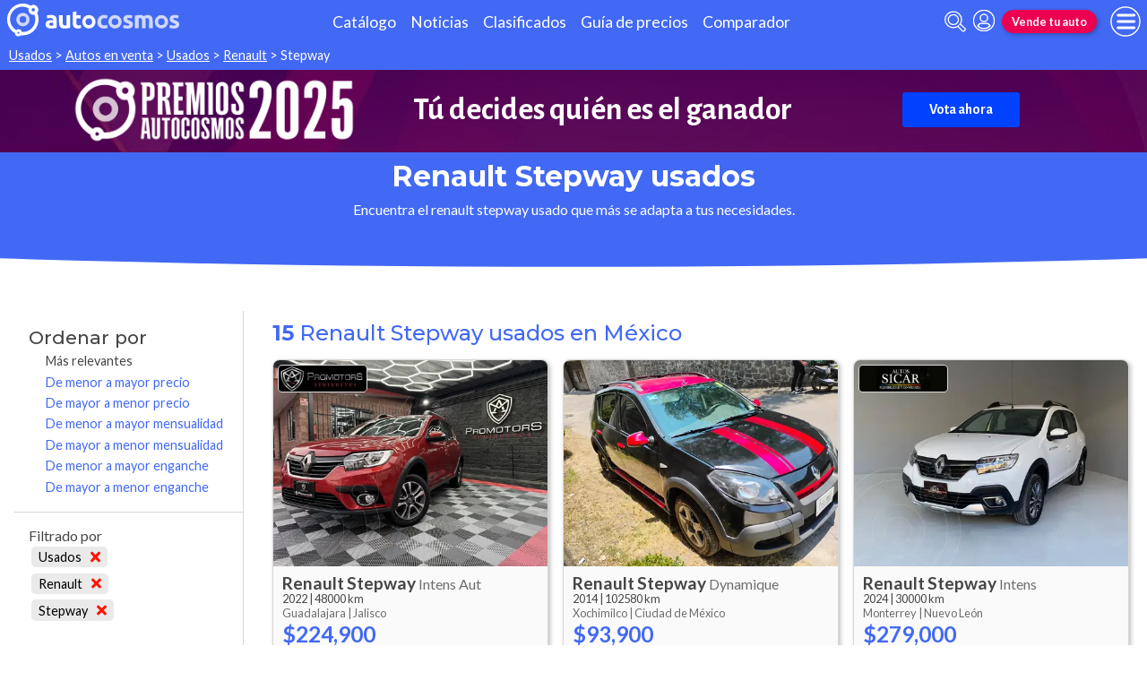

--- FILE ---
content_type: text/html; charset=utf-8
request_url: https://www.autocosmos.com.mx/auto/usado/renault/stepway
body_size: 98942
content:
<!DOCTYPE html>
<html lang="es-MX">
<head>
	<meta name="viewport" content="width=device-width" />
	<title>Renault Stepway usados en M&#xE9;xico</title>
	<link rel="canonical" href="https://www.autocosmos.com.mx/auto/usado/renault/stepway" />
	<link rel="shortcut icon" type="image/png" href="/favicon.png">
	<link rel="icon" href="/favicon.ico" type="image/x-icon">
	<meta charset="UTF-8" />
	<meta name="author" content="Autocosmos" />
	<meta name="copyright" content="Autocosmos.com" />
	<meta name="viewport" content="width=device-width, initial-scale=1" />
	<meta name="mobile-web-app-capable" content="yes">
	<meta name="apple-mobile-web-app-status-bar-style" content="black-translucent" />
	<meta http-equiv="X-UA-Compatible" content="IE=Edge">
	<meta name="theme-color" content="#4269f4" />
		<meta property="fb:app_id" content="156262451095435" />
		<meta name="msvalidate.01" content="F6C4600B88E512FF418EB10D07D101F7" />
	
  <meta name="description" content="Venta Renault Stepway usados, en M&#xE9;xico" />
  	<meta name="dfp_nuevousado" content="usados" />
	<meta name="dfp_nuevousadoNick" content="usados" />
	<meta name="dfp_marca" content="renault" />
	<meta name="dfp_marcaNick" content="renault" />
	<meta name="dfp_modelo" content="stepway" />
	<meta name="dfp_modeloNick" content="stepway" />
	<meta name="dfp_action" content="listado" />
	<meta name="dfp_controller" content="auto" />
	<meta name="dfp_partner" content="default" />
<meta name="dfp_url" content="https://www.autocosmos.com.mx/auto/usado/renault/stepway" />
<meta name="dfp_urlencoded" content="https%3A%2F%2Fwww.autocosmos.com.mx%2Fauto%2Fusado%2Frenault%2Fstepway" />

		
		
			<link href="/css/style.min.css?v=wruj7xvVl48tJkXqqm1fHHROnw0p-fi_17Z1qxZ86yw" rel="stylesheet" />
		
	
  
  
    <link href="/css/pages/auto/listado.min.css?v=qQSeqDzOvGvQ9FdNK72eHBQsFsNiTzGdLcfiH370Hv8" rel="stylesheet" />
  

	
			<script>
				window.dataLayer = window.dataLayer || [];
				window.dataLayer.push({ 'gtm.start': new Date().getTime(), event: 'gtm.js' });
			</script>
			<script async src="https://www.googletagmanager.com/gtm.js?id=GTM-TV9Z354"></script>
	
	
  <script async src="https://securepubads.g.doubleclick.net/tag/js/gpt.js"></script> 
<script>
window.googletag = window.googletag || {};
googletag.cmd = googletag.cmd || [];
googletag.cmd.push(function(){
		const ac_advs = [{"id":"O_P_01","adUnit":"/69528700/mx/mx_especiales_galeria_(o_p_01)","sizes":[[1,1]]},{"id":"C_P_02","adUnit":"/69528700/mx/mx_nuevos_catalogo_home_(c_p_02)","sizes":[[300,50],[300,75],[300,100],[300,125],[320,50],[320,100],[728,90],[925,90],[950,90],[970,90],[970,250],[1280,330]]},{"id":"C_P_01","adUnit":"/69528700/mx/mx_nuevos_catalogo_home_(c_p_01)","sizes":[[300,50],[300,75],[300,100],[300,125],[320,50],[320,100],[728,90],[925,90],[950,90],[970,90],[970,250],[1280,330]]},{"id":"R_P_02","adUnit":"/69528700/mx/mx_clasificados_busqueda_(r_p_large_02)","sizes":["fluid",[120,600],[160,600],[250,250],[300,50],[300,75],[300,100],[300,125],[300,250],[300,500],[300,600]]},{"id":"R_P_01","adUnit":"/69528700/mx/mx_clasificados_busqueda_(r_p_large_01)","sizes":["fluid",[120,600],[160,600],[250,250],[300,50],[300,75],[300,100],[300,125],[300,250],[300,500],[300,600]]}];
		ac_advs.forEach(function(s){
				if (s.sizes && s.sizes.length > 0) {googletag.defineSlot(s.adUnit, s.sizes, s.id).addService(googletag.pubads())}
				else {googletag.defineOutOfPageSlot(s.adUnit, s.id).addService(googletag.pubads())}
    });
});
googletag.cmd.push(function(){
var mvs = document.querySelectorAll('meta[name^=dfp_]');
mvs && mvs.forEach(function(mv){var vn = mv.getAttribute('name').replace('dfp_', ''); googletag.pubads().setTargeting(vn, mv.getAttribute('content'));});
});
googletag.cmd.push(function () { googletag.pubads().enableSingleRequest(); googletag.pubads().collapseEmptyDivs(); googletag.pubads().disableInitialLoad(); googletag.enableServices(); });
</script>
	<script src="https://stpd.cloud/assets/libraries/inview.min.js"></script>
	<script>
			window.inView && window.inView.offset(-200);
	</script>


	<!-- SetupAd -->
<script>
+function () {
	const script = document.createElement('script');
	script.src = window.innerWidth < 1000 ? 'https://stpd.cloud/saas/7854' : 'https://stpd.cloud/saas/7811';
	document.head.appendChild(script);
	}();
</script>
	<!-- Facebook Pixel Code -->
<script>
  !function(f,b,e,v,n,t,s)
  {if(f.fbq)return;n=f.fbq=function(){n.callMethod?
  n.callMethod.apply(n,arguments):n.queue.push(arguments)};
  if(!f._fbq)f._fbq=n;n.push=n;n.loaded=!0;n.version='2.0';
  n.queue=[];t=b.createElement(e);t.async=!0;
  t.src=v;s=b.getElementsByTagName(e)[0];
  s.parentNode.insertBefore(t,s)}(window, document,'script',
  'https://connect.facebook.net/en_US/fbevents.js');
  fbq('init', '1636535059969539');
  fbq('track', 'PageView');
</script>
<noscript><img height="1" width="1" style="display:none"
  src="https://www.facebook.com/tr?id=1636535059969539&ev=PageView&noscript=1"
/></noscript>
<!-- End Facebook Pixel Code -->
	
</head>
<body>
	
	
	<div class="m-hidden m-overlay" data-toggle="overlay"></div>
	
	<header class="header" role="banner">
		<div class="header__container">
    <a class="header__logo" title="Autocosmos, encontrá el auto de tus sueños" href="/">
        <img src="/img/logo/logo-white.svg" alt="logo autocosmos">
    </a>
    <ul class="header__nav">
            <li><a href="https://www.autocosmos.com.mx/catalogo" class="subNav__item" title="Cat&#xE1;logo">Cat&#xE1;logo</a></li>
            <li><a href="https://noticias.autocosmos.com.mx/" class="subNav__item" title="Noticias">Noticias</a></li>
            <li><a href="https://www.autocosmos.com.mx/auto" class="subNav__item" title="Clasificados">Clasificados</a></li>
            <li><a href="https://www.autocosmos.com.mx/guiadeprecios" class="subNav__item" title="Gu&#xED;a de precios">Gu&#xED;a de precios</a></li>
            <li><a href="https://www.autocosmos.com.mx/catalogo/comparar" class="subNav__item" title="Comparador">Comparador</a></li>
    </ul>
    <button class="header__search-button" data-role="mobile-search-button" tabindex="0" aria-label="abrir barra de busqueda" aria-pressed="false" id="search">
        <svg xmlns="http://www.w3.org/2000/svg" class="search-icon" viewBox="0 0 512 512" aria-hidden="true"><path fill="currentColor" d="M505 442.7L405.3 343c-4.5-4.5-10.6-7-17-7H372c27.6-35.3 44-79.7 44-128C416 93.1 322.9 0 208 0S0 93.1 0 208s93.1 208 208 208c48.3 0 92.7-16.4 128-44v16.3c0 6.4 2.5 12.5 7 17l99.7 99.7c9.4 9.4 24.6 9.4 33.9 0l28.3-28.3c9.4-9.4 9.4-24.6.1-34zM208 336c-70.7 0-128-57.2-128-128 0-70.7 57.2-128 128-128 70.7 0 128 57.2 128 128 0 70.7-57.2 128-128 128z" /></svg>
    </button>
    <form class="header__search" action="/auto/usado/renault/stepway?sort=0" method="get" data-role="mobile-search-input" aria-label="Buscar" role="search" aria-expanded="false" aria-labelledby="search">
        <input name="q" type="text" class="header__search-input" autocomplete="off" placeholder="Buscar autos, noticias, servicios...">
        <button type="submit" aria-label="buscar" class="header__search-submit" tabindex="0">
            <svg xmlns="http://www.w3.org/2000/svg" class="search-icon" viewBox="0 0 512 512" aria-hidden="true" style="width: 1.4rem;"><path fill="currentColor" d="M505 442.7L405.3 343c-4.5-4.5-10.6-7-17-7H372c27.6-35.3 44-79.7 44-128C416 93.1 322.9 0 208 0S0 93.1 0 208s93.1 208 208 208c48.3 0 92.7-16.4 128-44v16.3c0 6.4 2.5 12.5 7 17l99.7 99.7c9.4 9.4 24.6 9.4 33.9 0l28.3-28.3c9.4-9.4 9.4-24.6.1-34zM208 336c-70.7 0-128-57.2-128-128 0-70.7 57.2-128 128-128 70.7 0 128 57.2 128 128 0 70.7-57.2 128-128 128z" /></svg>
        </button>
    </form>
            <a class="header__login" href="/cuentas/login?returnUrl=https%3A%2F%2Fwww.autocosmos.com.mx%2Fauto%2Fusado%2Frenault%2Fstepway" title="Iniciar sesión"><svg xmlns="http://www.w3.org/2000/svg" viewBox="0 0 496 512" class="user-icon"><path fill="currentColor" d="M248 8C111 8 0 119 0 256s111 248 248 248 248-111 248-248S385 8 248 8zm0 96c48.6 0 88 39.4 88 88s-39.4 88-88 88-88-39.4-88-88 39.4-88 88-88zm0 344c-58.7 0-111.3-26.6-146.5-68.2 18.8-35.4 55.6-59.8 98.5-59.8 2.4 0 4.8.4 7.1 1.1 13 4.2 26.6 6.9 40.9 6.9 14.3 0 28-2.7 40.9-6.9 2.3-.7 4.7-1.1 7.1-1.1 42.9 0 79.7 24.4 98.5 59.8C359.3 421.4 306.7 448 248 448z" /></svg></a>

        <a href="https://www.autocosmos.com.mx/clasificados" class="btn m-accent m-small header__action" title="Vende tu auto">Vende tu auto</a>
    <button class="hamburger" data-role="menu-burger" aria-label="menu" aria-pressed="false" id="hamburger" tabindex="0">
        <div class="hamburger-icon" aria-hidden="true">
            <div class="hamburger-container">
                <span class="hamburger-bun-top"></span>
                <span class="hamburger-filling"></span>
                <span class="hamburger-bun-bot"></span>
            </div>
        </div>
    </button>
    <nav class="header__burger-nav" data-role="menu-burger-container" role="navigation" aria-expanded="false" aria-labelledby="hamburger">
        <a href="/clasificados" class="btn m-accent m-small" title="Vende tu auto" style="max-width: 7rem;order: 1;">Vende tu auto</a>
    </nav>
</div>
	</header>
	<div class="breadcrumbs-wrapper">
		
  <nav class='breadcrumbs' aria-label="breadcrumb">
            <a href="/usados" title="Autos usados">Usados</a>
            &gt;
            <a href="/auto/usado/renault/stepway" title="Autos en venta">Autos en venta</a>
            &gt;
            <a href="/auto/usado" title="Autos usados de todas las marcas en M&#xE9;xico">Usados</a>
            &gt;
            <a href="/auto/usado/renault" title="Renault usados en M&#xE9;xico">Renault</a>
            &gt;
            <span>Stepway</span>
</nav>


	</div>
	<main role="main">
		<div class="extcmpng__container">
        <style scoped="">
            @import url('https://fonts.googleapis.com/css2?family=Alegreya+Sans:ital,wght@0,100;0,300;0,400;0,500;0,700;0,800;0,900;1,100;1,300;1,400;1,500;1,700;1,800;1,900&display=swap');
            .extcmpng__container * {
                margin: 0;
                padding: 0;
                box-sizing: border-box;
                font-family: "Alegreya Sans", sans-serif;
                color: white;
                text-decoration: none;
            }
            
            .extcmpng__container {
                background-image: url(https://acadv.blob.core.windows.net/roadtrip/ar/2025/ih-acs/fondo-premios.png);
                background-size: cover;
                background-position: center center;
                display: grid;
                grid-gap: .5rem 1rem;
                justify-content: center;
                align-items: center;
                padding: .5rem;
                grid-template-columns: 1fr;
                grid-template-rows: repeat(3, auto);
            }
            
            .extcmpng__logo {
                margin: auto;
                grid-row: 1/1;
                grid-column: 1/-1;
                justify-self: center;
                width: 30rem;
                max-width: 30%;
                height: auto;
                grid-row: 2 / 2;
                grid-row: 1 / 1;
                grid-column: 1 / -1;
            }
            
            .extcmpng__button {
                grid-column: 1/2;
                justify-self: center;
                padding: 10px 30px;
                background-color: #0042FF;
                border-radius: 3px;
                text-align: center;
                transition: all ease .3s;
                grid-row: 3/4;
                font-family: "Alegreya Sans", sans-serif;
                font-weight: 700;
            }
            
            .extcmpng__button:hover {
                transform: scale(1.1)
            }
            
            .extcmpng__countdown {
                display: flex;
                font-size: .8rem;
                font-weight: 700;
                justify-content: center;
                align-items: center;
                grid-column: 1/2;
                grid-row: 2/3;
            }
            
            .extcmpng__countdown p {
                font-weight: 400;
                text-align: center;
                line-height: 1.2em;
                color: white;
                font-family: "Alegreya Sans", sans-serif;
            }
            
            <!-- .extcmpng__countdown p+p {
                margin-left: 1rem;
            }
            
            -->.extcmpng__countdown strong {
                font-weight: 700;
                font-family: "Alegreya Sans", sans-serif;
                font-size: 2rem;
                text-align: center;
            }
            
            @media(min-width:600px) {
                .extcmpng__container {
                    grid-template-columns: 12rem 17rem;
                    grid-template-rows: repeat(2, 3rem);
                    grid-gap: 0 2rem;
                }
                .extcmpng__logo {
                    grid-row: 1/3;
                    grid-column: 1/2;
                    width: unset;
                    max-width: 100%;
                }
                .extcmpng__button {
                    grid-column: 3/3;
                    grid-row: 1/3;
                }
                .extcmpng__countdown {
                    grid-column: 2/3;
                    grid-row: 1/3;
                }
            }
            
            @media(min-width:1120px) {
                .extcmpng__container {
                    grid-template-columns: 20rem 30rem 16rem;
                    grid-template-rows: unset;
                }
                .extcmpng__logo {
                    grid-row: 1/3;
                    grid-column: 1/2;
                }
                .extcmpng__button {
                    grid-row: 1/2;
                    grid-column: 3/4;
                }
                .extcmpng__countdown {
                    grid-column: 2/3;
                }
                .extcmpng__logo,
                .extcmpng__button,
                .extcmpng__countdown {
                    grid-row: unset;
                }
                .extcmpng__countdown {
                    font-size: 1.5rem;
                }
                .extcmpng__countdown strong {
                    font-size: 2.2rem;
                }
            }
        </style>
        <img class="extcmpng__logo" src="https://acadv.blob.core.windows.net/roadtrip/ar/2025/ih-acs/logo-premiosar.png" alt="Imagen logo Premios Autocosmos" title="logo Premios Autocosmos">

        <p class="extcmpng__countdown"><strong> Tú decides quién es el ganador</strong> </p>
        <a class="extcmpng__button" href="https://es.surveymonkey.com/r/MxAutocsomos2025" title="Premios Autocosmos" onclick="ga('send',{hitType: 'event', eventCategory: 'extcmpng', eventAction: 'goToExternal', eventLabel: 'PremiosAcs2026', nonInteraction: true});"
            target="_blank">Vota ahora</a>

    </div>
		<div class="teaser">
  <h1 class="teaser__title">Renault Stepway usados</h1>
  <p class="teaser__description">Encuentra el renault stepway usado que m&#xE1;s se adapta a tus necesidades.</p>
</div>

  <aside class="advBox m-row"><div id='C_P_01'><script>googletag.cmd.push(function(){googletag.display('C_P_01')})</script></div></aside>

  <div class="filtros-section-container">
    <div class="filtros-container">
      <div class="filtros-orden">
    <button class="filtros-orden__button" data-filters-role="order-trigger">
        <span>
            <svg role="img" xmlns="http://www.w3.org/2000/svg" viewBox="0 0 320 512"><path fill="currentColor" d="M288 288H32c-28.4 0-42.8 34.5-22.6 54.6l128 128c12.5 12.5 32.8 12.5 45.3 0l128-128c20-20.1 5.7-54.6-22.7-54.6zM160 448L32 320h256L160 448zM32 224h256c28.4 0 42.8-34.5 22.6-54.6l-128-128c-12.5-12.5-32.8-12.5-45.3 0l-128 128C-10.7 189.5 3.6 224 32 224zM160 64l128 128H32L160 64z"></path></svg>
        </span>
        Ordenar
    </button>
    <div class="filtros-orden__container" data-filters-role="order-target">
        <h2>
            Ordenar por <button class="filtros-orden__close" data-filters-role="order-trigger">×</button>
        </h2>
        <ul class="filtros-orden__lista">
                <li class="m-applied">
                    <a href="/auto/usado/renault/stepway?sort=0" title="Renault Stepway usados en M&#xE9;xico">M&#xE1;s relevantes</a>
                </li>
                <li class="">
                    <a href="/auto/usado/renault/stepway?sort=8" title="Renault Stepway usados en M&#xE9;xico">De menor a mayor precio</a>
                </li>
                <li class="">
                    <a href="/auto/usado/renault/stepway?sort=4" title="Renault Stepway usados en M&#xE9;xico">De mayor a menor precio</a>
                </li>
                <li class="">
                    <a href="/auto/usado/renault/stepway?sort=32" title="Renault Stepway usados en M&#xE9;xico">De menor a mayor mensualidad</a>
                </li>
                <li class="">
                    <a href="/auto/usado/renault/stepway?sort=16" title="Renault Stepway usados en M&#xE9;xico">De mayor a menor mensualidad</a>
                </li>
                <li class="">
                    <a href="/auto/usado/renault/stepway?sort=128" title="Renault Stepway usados en M&#xE9;xico">De menor a mayor enganche</a>
                </li>
                <li class="">
                    <a href="/auto/usado/renault/stepway?sort=64" title="Renault Stepway usados en M&#xE9;xico">De mayor a menor enganche</a>
                </li>
        </ul>
    </div>
</div>
<div class="filtros">
    <button class="filtros__button" data-filters-role="trigger">
        <span class="filtros-abrir__icon">
            <svg role="img" xmlns="http://www.w3.org/2000/svg" viewBox="0 0 512 512"><path fill="currentColor" d="M463.952 0H48.057C5.419 0-16.094 51.731 14.116 81.941L176 243.882V416c0 15.108 7.113 29.335 19.2 40l64 47.066c31.273 21.855 76.8 1.538 76.8-38.4V243.882L497.893 81.941C528.042 51.792 506.675 0 463.952 0zM288 224v240l-64-48V224L48 48h416L288 224z"></path></svg>
        </span>
        Filtrar
    </button>
    <div class="filtros__container" data-filters-role="target">
        <div class="filtros__container-content">
            <h2>
                Filtrar por <button class="filtros__close" data-filters-role="trigger">×</button>
            </h2>
                <div class="filtros-aplicados" data-role="filters">
                    <h4 class="filtros__title">Filtrado por</h4>
                    <ul>
                            <li>
                                <a href="/auto/listado/renault/stepway" title="Renault Stepway usados y nuevos en M&#xE9;xico" class="filtros-aplicados__item">
                                    Usados <svg xmlns="http://www.w3.org/2000/svg" viewBox="0 0 352 512" class="filtros-aplicados__item-icon"><path fill="currentColor" d="M242.72 256l100.07-100.07c12.28-12.28 12.28-32.19 0-44.48l-22.24-22.24c-12.28-12.28-32.19-12.28-44.48 0L176 189.28 75.93 89.21c-12.28-12.28-32.19-12.28-44.48 0L9.21 111.45c-12.28 12.28-12.28 32.19 0 44.48L109.28 256 9.21 356.07c-12.28 12.28-12.28 32.19 0 44.48l22.24 22.24c12.28 12.28 32.2 12.28 44.48 0L176 322.72l100.07 100.07c12.28 12.28 32.2 12.28 44.48 0l22.24-22.24c12.28-12.28 12.28-32.19 0-44.48L242.72 256z" /></svg>
                                </a>
                            </li>
                            <li>
                                <a href="/auto/usado" title="Autos usados de todas las marcas en M&#xE9;xico" class="filtros-aplicados__item">
                                    Renault <svg xmlns="http://www.w3.org/2000/svg" viewBox="0 0 352 512" class="filtros-aplicados__item-icon"><path fill="currentColor" d="M242.72 256l100.07-100.07c12.28-12.28 12.28-32.19 0-44.48l-22.24-22.24c-12.28-12.28-32.19-12.28-44.48 0L176 189.28 75.93 89.21c-12.28-12.28-32.19-12.28-44.48 0L9.21 111.45c-12.28 12.28-12.28 32.19 0 44.48L109.28 256 9.21 356.07c-12.28 12.28-12.28 32.19 0 44.48l22.24 22.24c12.28 12.28 32.2 12.28 44.48 0L176 322.72l100.07 100.07c12.28 12.28 32.2 12.28 44.48 0l22.24-22.24c12.28-12.28 12.28-32.19 0-44.48L242.72 256z" /></svg>
                                </a>
                            </li>
                            <li>
                                <a href="/auto/usado/renault" title="Renault usados en M&#xE9;xico" class="filtros-aplicados__item">
                                    Stepway <svg xmlns="http://www.w3.org/2000/svg" viewBox="0 0 352 512" class="filtros-aplicados__item-icon"><path fill="currentColor" d="M242.72 256l100.07-100.07c12.28-12.28 12.28-32.19 0-44.48l-22.24-22.24c-12.28-12.28-32.19-12.28-44.48 0L176 189.28 75.93 89.21c-12.28-12.28-32.19-12.28-44.48 0L9.21 111.45c-12.28 12.28-12.28 32.19 0 44.48L109.28 256 9.21 356.07c-12.28 12.28-12.28 32.19 0 44.48l22.24 22.24c12.28 12.28 32.2 12.28 44.48 0L176 322.72l100.07 100.07c12.28 12.28 32.2 12.28 44.48 0l22.24-22.24c12.28-12.28 12.28-32.19 0-44.48L242.72 256z" /></svg>
                                </a>
                            </li>
                    </ul>
                </div>
                <div class="filtros__item">
                    <h3 class="filtros__title">Secci&#xF3;n</h3>
                    <ul class="filtros__lista" data-filter-links="closed">
                            <li aria-hidden="false" data-filter-link-hidden="false">
                                    <a href="/auto/usado/renault/stepway?seccion=financiados" title="Financiamiento Renault Stepway usados en mensualidades en M&#xE9;xico">
                                        en Mensualidades
                                            <span>(3)</span>
                                    </a>
                            </li>
                            <li aria-hidden="false" data-filter-link-hidden="false">
                                    <a href="/auto/usado/renault/stepway?seccion=precio-final" title="Renault Stepway usados en M&#xE9;xico">
                                        Precio final
                                            <span>(12)</span>
                                    </a>
                            </li>
                    </ul>
                </div>
                <div class="filtros__item">
                    <h3 class="filtros__title">Estados</h3>
                    <ul class="filtros__lista" data-filter-links="closed">
                            <li aria-hidden="false" data-filter-link-hidden="false">
                                    <a href="/auto/usado/renault/stepway?pr=253" title="Renault Stepway usados en Ciudad de M&#xE9;xico">
                                        Ciudad de M&#xE9;xico
                                            <span>(2)</span>
                                    </a>
                            </li>
                            <li aria-hidden="true" data-filter-link-hidden="true">
                                    <a href="/auto/usado/renault/stepway?pr=236" title="Renault Stepway usados en Coahuila de Zaragoza">
                                        Coahuila de Zaragoza
                                            <span>(1)</span>
                                    </a>
                            </li>
                            <li aria-hidden="false" data-filter-link-hidden="false">
                                    <a href="/auto/usado/renault/stepway?pr=250" title="Renault Stepway usados en Estado de M&#xE9;xico">
                                        Estado de M&#xE9;xico
                                            <span>(3)</span>
                                    </a>
                            </li>
                            <li aria-hidden="false" data-filter-link-hidden="false">
                                    <a href="/auto/usado/renault/stepway?pr=373" title="Renault Stepway usados en Jalisco">
                                        Jalisco
                                            <span>(3)</span>
                                    </a>
                            </li>
                            <li aria-hidden="true" data-filter-link-hidden="true">
                                    <a href="/auto/usado/renault/stepway?pr=238" title="Renault Stepway usados en Nuevo Le&#xF3;n">
                                        Nuevo Le&#xF3;n
                                            <span>(2)</span>
                                    </a>
                            </li>
                            <li aria-hidden="false" data-filter-link-hidden="false">
                                    <a href="/auto/usado/renault/stepway?pr=247" title="Renault Stepway usados en Quer&#xE9;taro">
                                        Quer&#xE9;taro
                                            <span>(3)</span>
                                    </a>
                            </li>
                            <li aria-hidden="true" data-filter-link-hidden="true">
                                    <a href="/auto/usado/renault/stepway?pr=261" title="Renault Stepway usados en Quintana Roo">
                                        Quintana Roo
                                            <span>(1)</span>
                                    </a>
                            </li>
                    </ul>
                        <button class="btn" data-filters-role="filter-show-more">Ver&nbsp;<span>todos</span></button>
                </div>
                <div class="filtros__item">
                    <h3 class="filtros__title">A&#xF1;os</h3>
                        <div class="filtros__year-range">
                            <div class="form-item">
                                <label for="year_from" class="form-item__label">Desde</label>
                                <select id="year_from" name="year_from">
                                        <option value="2014" selected>2014</option>
                                        <option value="2017" >2017</option>
                                        <option value="2018" >2018</option>
                                        <option value="2022" >2022</option>
                                        <option value="2023" >2023</option>
                                        <option value="2024" >2024</option>
                                </select>
                            </div>
                            <div class="form-item">
                                <label for="year_to" class="form-item__label">Hasta</label>
                                <select id="year_to" name="year_to">
                                        <option value="2014" >2014</option>
                                        <option value="2017" >2017</option>
                                        <option value="2018" >2018</option>
                                        <option value="2022" >2022</option>
                                        <option value="2023" >2023</option>
                                        <option value="2024" selected>2024</option>
                                </select>
                            </div>
                            <form action="/auto/usado/renault/stepway" method="get">
                                <button type="submit" class="filter-btn" name="aa" value="">Aplicar</button>
                            </form>
                        </div>
                    <ul class="filtros__lista" data-filter-links="closed">
                            <li aria-hidden="false" data-filter-link-hidden="false">
                                    <a href="/auto/usado/renault/stepway?a=2014" title="Renault Stepway usados en M&#xE9;xico">
                                        2014
                                            <span>(2)</span>
                                    </a>
                            </li>
                            <li aria-hidden="false" data-filter-link-hidden="false">
                                    <a href="/auto/usado/renault/stepway?a=2017" title="Renault Stepway usados en M&#xE9;xico">
                                        2017
                                            <span>(1)</span>
                                    </a>
                            </li>
                            <li aria-hidden="false" data-filter-link-hidden="false">
                                    <a href="/auto/usado/renault/stepway?a=2018" title="Renault Stepway usados en M&#xE9;xico">
                                        2018
                                            <span>(2)</span>
                                    </a>
                            </li>
                            <li aria-hidden="false" data-filter-link-hidden="false">
                                    <a href="/auto/usado/renault/stepway?a=2022" title="Renault Stepway usados en M&#xE9;xico">
                                        2022
                                            <span>(2)</span>
                                    </a>
                            </li>
                            <li aria-hidden="false" data-filter-link-hidden="false">
                                    <a href="/auto/usado/renault/stepway?a=2023" title="Renault Stepway usados en M&#xE9;xico">
                                        2023
                                            <span>(5)</span>
                                    </a>
                            </li>
                            <li aria-hidden="false" data-filter-link-hidden="false">
                                    <a href="/auto/usado/renault/stepway?a=2024" title="Renault Stepway usados en M&#xE9;xico">
                                        2024
                                            <span>(3)</span>
                                    </a>
                            </li>
                    </ul>
                </div>
                <div class="filtros__item">
                    <h3 class="filtros__title">Precios</h3>
                    <ul class="filtros__lista" data-filter-links="closed">
                            <li aria-hidden="false" data-filter-link-hidden="false">
                                    <a href="/auto/usado/renault/stepway?p=3" title="Renault Stepway usados en M&#xE9;xico, precio desde $80,001 hasta $120,000">
                                        $80,001 hasta $120,000
                                            <span>(2)</span>
                                    </a>
                            </li>
                            <li aria-hidden="false" data-filter-link-hidden="false">
                                    <a href="/auto/usado/renault/stepway?p=4" title="Renault Stepway usados en M&#xE9;xico, precio desde $120,001 hasta $160,000">
                                        $120,001 hasta $160,000
                                            <span>(3)</span>
                                    </a>
                            </li>
                            <li aria-hidden="false" data-filter-link-hidden="false">
                                    <a href="/auto/usado/renault/stepway?p=6" title="Renault Stepway usados en M&#xE9;xico, precio desde $200,001 hasta $280,000">
                                        $200,001 hasta $280,000
                                            <span>(7)</span>
                                    </a>
                            </li>
                    </ul>
                </div>
                <div class="filtros__item">
                    <h3 class="filtros__title">Tipo de Vendedores</h3>
                    <ul class="filtros__lista" data-filter-links="closed">
                            <li aria-hidden="false" data-filter-link-hidden="false">
                                    <a href="/auto/usado/renault/stepway?pvem=1" title="Renault Stepway usados en M&#xE9;xico">
                                        Empresa
                                            <span>(9)</span>
                                    </a>
                            </li>
                            <li aria-hidden="false" data-filter-link-hidden="false">
                                    <a href="/auto/usado/renault/stepway?pvem=0" title="Renault Stepway usados en M&#xE9;xico">
                                        Particular
                                            <span>(6)</span>
                                    </a>
                            </li>
                    </ul>
                </div>
                <div class="filtros__item">
                    <h3 class="filtros__title">Kilometraje</h3>
                    <ul class="filtros__lista" data-filter-links="closed">
                            <li aria-hidden="false" data-filter-link-hidden="false">
                                    <a href="/auto/usado/renault/stepway?km=3" title="Renault Stepway usados en M&#xE9;xico">
                                        10,001 a 30,000 km
                                            <span>(6)</span>
                                    </a>
                            </li>
                            <li aria-hidden="false" data-filter-link-hidden="false">
                                    <a href="/auto/usado/renault/stepway?km=4" title="Renault Stepway usados en M&#xE9;xico">
                                        30,001 a 50,000 km
                                            <span>(2)</span>
                                    </a>
                            </li>
                            <li aria-hidden="false" data-filter-link-hidden="false">
                                    <a href="/auto/usado/renault/stepway?km=5" title="Renault Stepway usados en M&#xE9;xico">
                                        50,001 a 100,000 km
                                            <span>(5)</span>
                                    </a>
                            </li>
                            <li aria-hidden="false" data-filter-link-hidden="false">
                                    <a href="/auto/usado/renault/stepway?km=6" title="Renault Stepway usados en M&#xE9;xico">
                                        100,001 a 200,000 km
                                            <span>(2)</span>
                                    </a>
                            </li>
                    </ul>
                </div>
                <div class="filtros__item">
                    <h3 class="filtros__title">Carrocer&#xED;as</h3>
                    <ul class="filtros__lista" data-filter-links="closed">
                            <li aria-hidden="false" data-filter-link-hidden="false">
                                    <span>
                                        Hatchback
                                            <span>(15)</span>
                                    </span>
                            </li>
                    </ul>
                </div>
                <div class="filtros__item">
                    <h3 class="filtros__title">Motorizaci&#xF3;n</h3>
                    <ul class="filtros__lista" data-filter-links="closed">
                            <li aria-hidden="false" data-filter-link-hidden="false">
                                    <span>
                                        Gasolina
                                            <span>(15)</span>
                                    </span>
                            </li>
                    </ul>
                </div>
                <div class="filtros__item">
                    <h3 class="filtros__title">Transmisi&#xF3;n</h3>
                    <ul class="filtros__lista" data-filter-links="closed">
                            <li aria-hidden="false" data-filter-link-hidden="false">
                                    <a href="/auto/usado/renault/stepway?tr=1" title="Renault Stepway usados en M&#xE9;xico">
                                        Autom&#xE1;tica
                                            <span>(6)</span>
                                    </a>
                            </li>
                            <li aria-hidden="false" data-filter-link-hidden="false">
                                    <a href="/auto/usado/renault/stepway?tr=2" title="Renault Stepway usados en M&#xE9;xico">
                                        Manual
                                            <span>(9)</span>
                                    </a>
                            </li>
                    </ul>
                </div>
        </div>
    </div>
</div>
    </div>
    <section class="section m-with-filters">
      <header>
        <h2 class="section__subtitle"><strong>15</strong> Renault Stepway usados en M&#xE9;xico</h2>
      </header>
      
        <div class="listing-container">
            <article class="card listing-card " itemscope itemtype="http://schema.org/Car">
    <meta itemprop="itemCondition" content="http://schema.org/UsedCondition" />
    <meta itemprop="name" content="Renault Stepway" />
    <meta itemprop="description" content="Renault Stepway Intens Aut usado (2022) color Rojo Fuego precio $224,900" />
    <a itemprop="url" href="/auto/usado/renault/stepway/intens-aut/bcc0a458d9fa40f1876d145ad67a4562" title="Renault Stepway Intens Aut usado (2022) color Rojo Fuego precio $224,900">
        <figure class="listing-card__image">
            <img itemprop="image" content="https://acroadtrip.blob.core.windows.net/publicaciones-imagenes/Large/renault/stepway/mx/RT_PU_5551c09fb6ec42219c879a01dc3372e9.webp" src="https://acroadtrip.blob.core.windows.net/publicaciones-imagenes/Small/renault/stepway/mx/RT_PU_5551c09fb6ec42219c879a01dc3372e9.webp" alt="Renault Stepway Intens Aut usado (2022) color Rojo Fuego precio $224,900" onerror="replacePublicacionNoPhoto(this)" />
        </figure>
        <div class="listing-card__content">
            <div class="listing-card__car">
                <span class="listing-card__brand" itemprop="brand">Renault</span>
                <div class="listing-card__name" itemprop="model">
                    <span class="listing-card__model">Stepway</span> <span class="listing-card__version">Intens Aut</span>
                </div>
            </div>
                <div class="listing-card__info m-ellipsis">
                    <span itemprop="modelDate" class="listing-card__year">2022</span> | <span itemprop="mileageFromOdometer" class="listing-card__km" content="KMT 48000">48000 km</span>
                </div>
            <div class="listing-card__offer" itemprop="offers" itemscope itemtype="http://schema.org/Offer">
                <div class="listing-card__location m-ellipsis" itemprop="availableAtOrFrom" itemscope itemtype="http://schema.org/Place">
                    <span itemprop="address" itemscope itemtype="http://schema.org/PostalAddress">
                        <span class="listing-card__city" itemprop="addressLocality">Guadalajara | </span><span class="listing-card__province" itemprop="addressRegion">Jalisco</span>
                    </span>
                </div>
                    <span class="listing-card__price ">
                        <meta itemprop="priceCurrency" content="MXN" />
                        <span class="listing-card__price-value" itemprop="price" content="224900">$224,900</span>
                    </span>
            </div>
        </div>
    </a>
        <figure class="listing-card__logoimg">
            <img src="https://acroadtrip.blob.core.windows.net/agencias-imgs/mx/000000269694/logopub.jpg" alt="Logo Promotors Seminuevos" onerror="this.parentNode.remove()" />
        </figure>
</article>
            <article class="card listing-card " itemscope itemtype="http://schema.org/Car">
    <meta itemprop="itemCondition" content="http://schema.org/UsedCondition" />
    <meta itemprop="name" content="Renault Stepway" />
    <meta itemprop="description" content="Renault Stepway Dynamique usado (2014) color Negro precio $93,900" />
    <a itemprop="url" href="/auto/usado/renault/stepway/dynamique/0e1ee7d0174b40469ad8f0e5a924cd39" title="Renault Stepway Dynamique usado (2014) color Negro precio $93,900">
        <figure class="listing-card__image">
            <img itemprop="image" content="https://acroadtrip.blob.core.windows.net/publicaciones-imagenes/Large/renault/stepway/mx/RT_PU_d80466ff853b472ab40627a8b2af134d.webp" src="https://acroadtrip.blob.core.windows.net/publicaciones-imagenes/Small/renault/stepway/mx/RT_PU_d80466ff853b472ab40627a8b2af134d.webp" alt="Renault Stepway Dynamique usado (2014) color Negro precio $93,900" onerror="replacePublicacionNoPhoto(this)" />
        </figure>
        <div class="listing-card__content">
            <div class="listing-card__car">
                <span class="listing-card__brand" itemprop="brand">Renault</span>
                <div class="listing-card__name" itemprop="model">
                    <span class="listing-card__model">Stepway</span> <span class="listing-card__version">Dynamique</span>
                </div>
            </div>
                <div class="listing-card__info m-ellipsis">
                    <span itemprop="modelDate" class="listing-card__year">2014</span> | <span itemprop="mileageFromOdometer" class="listing-card__km" content="KMT 102580">102580 km</span>
                </div>
            <div class="listing-card__offer" itemprop="offers" itemscope itemtype="http://schema.org/Offer">
                <div class="listing-card__location m-ellipsis" itemprop="availableAtOrFrom" itemscope itemtype="http://schema.org/Place">
                    <span itemprop="address" itemscope itemtype="http://schema.org/PostalAddress">
                        <span class="listing-card__city" itemprop="addressLocality">Xochimilco | </span><span class="listing-card__province" itemprop="addressRegion">Ciudad de M&#xE9;xico</span>
                    </span>
                </div>
                    <span class="listing-card__price ">
                        <meta itemprop="priceCurrency" content="MXN" />
                        <span class="listing-card__price-value" itemprop="price" content="93900">$93,900</span>
                    </span>
            </div>
        </div>
    </a>
</article>
            <article class="card listing-card " itemscope itemtype="http://schema.org/Car">
    <meta itemprop="itemCondition" content="http://schema.org/UsedCondition" />
    <meta itemprop="name" content="Renault Stepway" />
    <meta itemprop="description" content="Renault Stepway Intens usado (2024) color Blanco precio $279,000" />
        <meta itemprop="vehicleIdentificationNumber" content="9FB5R2VD4RM646718" />
    <a itemprop="url" href="/auto/usado/renault/stepway/intens/9d1eaf95fdbc4d55be150c744c6ad380" title="Renault Stepway Intens usado (2024) color Blanco precio $279,000">
        <figure class="listing-card__image">
            <img itemprop="image" content="https://acroadtrip.blob.core.windows.net/publicaciones-imagenes/Large/renault/stepway/mx/RT_PU_a9efd8dd50894990983f4939de436c18.webp" src="https://acroadtrip.blob.core.windows.net/publicaciones-imagenes/Small/renault/stepway/mx/RT_PU_a9efd8dd50894990983f4939de436c18.webp" alt="Renault Stepway Intens usado (2024) color Blanco precio $279,000" onerror="replacePublicacionNoPhoto(this)" />
        </figure>
        <div class="listing-card__content">
            <div class="listing-card__car">
                <span class="listing-card__brand" itemprop="brand">Renault</span>
                <div class="listing-card__name" itemprop="model">
                    <span class="listing-card__model">Stepway</span> <span class="listing-card__version">Intens</span>
                </div>
            </div>
                <div class="listing-card__info m-ellipsis">
                    <span itemprop="modelDate" class="listing-card__year">2024</span> | <span itemprop="mileageFromOdometer" class="listing-card__km" content="KMT 30000">30000 km</span>
                </div>
            <div class="listing-card__offer" itemprop="offers" itemscope itemtype="http://schema.org/Offer">
                <div class="listing-card__location m-ellipsis" itemprop="availableAtOrFrom" itemscope itemtype="http://schema.org/Place">
                    <span itemprop="address" itemscope itemtype="http://schema.org/PostalAddress">
                        <span class="listing-card__city" itemprop="addressLocality">Monterrey | </span><span class="listing-card__province" itemprop="addressRegion">Nuevo Le&#xF3;n</span>
                    </span>
                </div>
                    <span class="listing-card__price ">
                        <meta itemprop="priceCurrency" content="MXN" />
                        <span class="listing-card__price-value" itemprop="price" content="279000">$279,000</span>
                    </span>
            </div>
        </div>
    </a>
        <figure class="listing-card__logoimg">
            <img src="https://acroadtrip.blob.core.windows.net/agencias-imgs/mx/000000267658/logopub.jpg" alt="Logo Autos Sicar" onerror="this.parentNode.remove()" />
        </figure>
</article>
            <article class="card listing-card " itemscope itemtype="http://schema.org/Car">
    <meta itemprop="itemCondition" content="http://schema.org/UsedCondition" />
    <meta itemprop="name" content="Renault Stepway" />
    <meta itemprop="description" content="Renault Stepway Dynamique usado (2017) color Rojo precio $112,000" />
    <a itemprop="url" href="/auto/usado/renault/stepway/dynamique/e3fd8f21284d4f4b98622aa391493a3c" title="Renault Stepway Dynamique usado (2017) color Rojo precio $112,000">
        <figure class="listing-card__image">
            <img itemprop="image" content="https://acroadtrip.blob.core.windows.net/publicaciones-imagenes/Large/renault/stepway/mx/RT_PU_a5cfa515236043088024bb53bdee3b80.webp" src="https://acroadtrip.blob.core.windows.net/publicaciones-imagenes/Small/renault/stepway/mx/RT_PU_a5cfa515236043088024bb53bdee3b80.webp" alt="Renault Stepway Dynamique usado (2017) color Rojo precio $112,000" onerror="replacePublicacionNoPhoto(this)" />
        </figure>
        <div class="listing-card__content">
            <div class="listing-card__car">
                <span class="listing-card__brand" itemprop="brand">Renault</span>
                <div class="listing-card__name" itemprop="model">
                    <span class="listing-card__model">Stepway</span> <span class="listing-card__version">Dynamique</span>
                </div>
            </div>
                <div class="listing-card__info m-ellipsis">
                    <span itemprop="modelDate" class="listing-card__year">2017</span> | <span itemprop="mileageFromOdometer" class="listing-card__km" content="KMT 165000">165000 km</span>
                </div>
            <div class="listing-card__offer" itemprop="offers" itemscope itemtype="http://schema.org/Offer">
                <div class="listing-card__location m-ellipsis" itemprop="availableAtOrFrom" itemscope itemtype="http://schema.org/Place">
                    <span itemprop="address" itemscope itemtype="http://schema.org/PostalAddress">
                        <span class="listing-card__city" itemprop="addressLocality">Corregidora | </span><span class="listing-card__province" itemprop="addressRegion">Quer&#xE9;taro</span>
                    </span>
                </div>
                    <span class="listing-card__price ">
                        <meta itemprop="priceCurrency" content="MXN" />
                        <span class="listing-card__price-value" itemprop="price" content="112000">$112,000</span>
                    </span>
            </div>
        </div>
    </a>
</article>
            <article class="card listing-card " itemscope itemtype="http://schema.org/Car">
    <meta itemprop="itemCondition" content="http://schema.org/UsedCondition" />
    <meta itemprop="name" content="Renault Stepway" />
    <meta itemprop="description" content="Renault Stepway Dynamique usado (2014) color Plata precio $130,000" />
    <a itemprop="url" href="/auto/usado/renault/stepway/dynamique/13356f1b9bf34d839fd3fbc17d5d9c1d" title="Renault Stepway Dynamique usado (2014) color Plata precio $130,000">
        <figure class="listing-card__image">
            <img itemprop="image" content="https://acroadtrip.blob.core.windows.net/publicaciones-imagenes/Large/renault/stepway/mx/RT_PU_06f4c540e9a9436b9b624a11c4345f36.webp" src="https://acroadtrip.blob.core.windows.net/publicaciones-imagenes/Small/renault/stepway/mx/RT_PU_06f4c540e9a9436b9b624a11c4345f36.webp" alt="Renault Stepway Dynamique usado (2014) color Plata precio $130,000" onerror="replacePublicacionNoPhoto(this)" />
        </figure>
        <div class="listing-card__content">
            <div class="listing-card__car">
                <span class="listing-card__brand" itemprop="brand">Renault</span>
                <div class="listing-card__name" itemprop="model">
                    <span class="listing-card__model">Stepway</span> <span class="listing-card__version">Dynamique</span>
                </div>
            </div>
                <div class="listing-card__info m-ellipsis">
                    <span itemprop="modelDate" class="listing-card__year">2014</span> | <span itemprop="mileageFromOdometer" class="listing-card__km" content="KMT 67000">67000 km</span>
                </div>
            <div class="listing-card__offer" itemprop="offers" itemscope itemtype="http://schema.org/Offer">
                <div class="listing-card__location m-ellipsis" itemprop="availableAtOrFrom" itemscope itemtype="http://schema.org/Place">
                    <span itemprop="address" itemscope itemtype="http://schema.org/PostalAddress">
                        <span class="listing-card__city" itemprop="addressLocality">Tlajomulco de Z&#xFA;&#xF1;iga | </span><span class="listing-card__province" itemprop="addressRegion">Jalisco</span>
                    </span>
                </div>
                    <span class="listing-card__price ">
                        <meta itemprop="priceCurrency" content="MXN" />
                        <span class="listing-card__price-value" itemprop="price" content="130000">$130,000</span>
                    </span>
            </div>
        </div>
    </a>
</article>
            <article class="card listing-card " itemscope itemtype="http://schema.org/Car">
    <meta itemprop="itemCondition" content="http://schema.org/UsedCondition" />
    <meta itemprop="name" content="Renault Stepway" />
    <meta itemprop="description" content="Renault Stepway Intens Aut usado (2023) color Plata financiado en mensualidades(enganche $65,400 mensualidades desde $5,003)" />
    <a itemprop="url" href="/auto/usado/renault/stepway/intens-aut/ce04edfb3203498988ca01fee84df595" title="Renault Stepway Intens Aut usado (2023) color Plata financiado en mensualidades(enganche $65,400 mensualidades desde $5,003)">
        <figure class="listing-card__image">
            <img itemprop="image" content="https://acroadtrip.blob.core.windows.net/publicaciones-imagenes/Large/renault/stepway/mx/RT_PU_ecda0528d41540abb83eba99fd4694db.webp" src="https://acroadtrip.blob.core.windows.net/publicaciones-imagenes/Small/renault/stepway/mx/RT_PU_ecda0528d41540abb83eba99fd4694db.webp" alt="Renault Stepway Intens Aut usado (2023) color Plata financiado en mensualidades(enganche $65,400 mensualidades desde $5,003)" onerror="replacePublicacionNoPhoto(this)" />
        </figure>
        <div class="listing-card__content">
            <div class="listing-card__car">
                <span class="listing-card__brand" itemprop="brand">Renault</span>
                <div class="listing-card__name" itemprop="model">
                    <span class="listing-card__model">Stepway</span> <span class="listing-card__version">Intens Aut</span>
                </div>
            </div>
                <div class="listing-card__info m-ellipsis">
                    <span itemprop="modelDate" class="listing-card__year">2023</span> | <span itemprop="mileageFromOdometer" class="listing-card__km" content="KMT 29000">29000 km</span>
                </div>
            <div class="listing-card__offer" itemprop="offers" itemscope itemtype="http://schema.org/Offer">
                <div class="listing-card__location m-ellipsis" itemprop="availableAtOrFrom" itemscope itemtype="http://schema.org/Place">
                    <span itemprop="address" itemscope itemtype="http://schema.org/PostalAddress">
                        <span class="listing-card__city" itemprop="addressLocality">Nezahualc&#xF3;yotl | </span><span class="listing-card__province" itemprop="addressRegion">Estado de M&#xE9;xico</span>
                    </span>
                </div>
                    <div itemprop="priceSpecification" itemscope itemtype="http://schema.org/PriceSpecification" class="listing-card__price m-anticipo ">
                        <meta itemprop="priceCurrency" content="MXN" />
                        <span class="listing-card__price-title">Enganche: </span>
                        <span class="listing-card__price-value" itemprop="price" content="65400">$65,400</span>
                    </div>
                    <div itemprop="priceSpecification" itemscope itemtype="http://schema.org/PriceSpecification" class="listing-card__price m-cuota">
                        <meta itemprop="priceCurrency" content="MXN" />
                        <span class="listing-card__price-title">Mensualidades desde: </span>
                        <span class="listing-card__price-value" itemprop="price" content="5003">$5,003</span>
                    </div>
            </div>
        </div>
    </a>
        <figure class="listing-card__logoimg">
            <img src="https://acroadtrip.blob.core.windows.net/agencias-imgs/mx/000000269399/logopub.jpg" alt="Logo Autofin Suc. Ciudad Jard&#xED;n" onerror="this.parentNode.remove()" />
        </figure>
</article>
          <div class="adv__container">
            
              <aside class="advBox"><div id='R_P_01'><script>googletag.cmd.push(function(){googletag.display('R_P_01')})</script></div></aside>
            
          </div>
        </div>
        <div class="listing-container">
            <article class="card listing-card " itemscope itemtype="http://schema.org/Car">
    <meta itemprop="itemCondition" content="http://schema.org/UsedCondition" />
    <meta itemprop="name" content="Renault Stepway" />
    <meta itemprop="description" content="Renault Stepway Trek usado (2018) color Rojo Fuego precio $160,000" />
    <a itemprop="url" href="/auto/usado/renault/stepway/trek/d1292697e65e446f8ed3040b5461b6e6" title="Renault Stepway Trek usado (2018) color Rojo Fuego precio $160,000">
        <figure class="listing-card__image">
            <img itemprop="image" content="https://acroadtrip.blob.core.windows.net/publicaciones-imagenes/Large/renault/stepway/mx/RT_PU_ff19051a1686417691c651673a3cb4c5.webp" src="https://acroadtrip.blob.core.windows.net/publicaciones-imagenes/Small/renault/stepway/mx/RT_PU_ff19051a1686417691c651673a3cb4c5.webp" alt="Renault Stepway Trek usado (2018) color Rojo Fuego precio $160,000" onerror="replacePublicacionNoPhoto(this)" />
        </figure>
        <div class="listing-card__content">
            <div class="listing-card__car">
                <span class="listing-card__brand" itemprop="brand">Renault</span>
                <div class="listing-card__name" itemprop="model">
                    <span class="listing-card__model">Stepway</span> <span class="listing-card__version">Trek</span>
                </div>
            </div>
                <div class="listing-card__info m-ellipsis">
                    <span itemprop="modelDate" class="listing-card__year">2018</span> | <span itemprop="mileageFromOdometer" class="listing-card__km" content="KMT 92000">92000 km</span>
                </div>
            <div class="listing-card__offer" itemprop="offers" itemscope itemtype="http://schema.org/Offer">
                <div class="listing-card__location m-ellipsis" itemprop="availableAtOrFrom" itemscope itemtype="http://schema.org/Place">
                    <span itemprop="address" itemscope itemtype="http://schema.org/PostalAddress">
                        <span class="listing-card__city" itemprop="addressLocality">Playa del Carmen | </span><span class="listing-card__province" itemprop="addressRegion">Quintana Roo</span>
                    </span>
                </div>
                    <span class="listing-card__price ">
                        <meta itemprop="priceCurrency" content="MXN" />
                        <span class="listing-card__price-value" itemprop="price" content="160000">$160,000</span>
                    </span>
            </div>
        </div>
    </a>
</article>
            <article class="card listing-card " itemscope itemtype="http://schema.org/Car">
    <meta itemprop="itemCondition" content="http://schema.org/UsedCondition" />
    <meta itemprop="name" content="Renault Stepway" />
    <meta itemprop="description" content="Renault Stepway Intens usado (2024) color Rojo Fuego precio $280,000" />
    <a itemprop="url" href="/auto/usado/renault/stepway/intens/2e49344f33904987bf0ffcb446b590ab" title="Renault Stepway Intens usado (2024) color Rojo Fuego precio $280,000">
        <figure class="listing-card__image">
            <img itemprop="image" content="https://acroadtrip.blob.core.windows.net/publicaciones-imagenes/Large/renault/stepway/mx/RT_PU_d00346ad138f4c3f99043268cda0a46b.webp" src="https://acroadtrip.blob.core.windows.net/publicaciones-imagenes/Small/renault/stepway/mx/RT_PU_d00346ad138f4c3f99043268cda0a46b.webp" alt="Renault Stepway Intens usado (2024) color Rojo Fuego precio $280,000" onerror="replacePublicacionNoPhoto(this)" />
        </figure>
        <div class="listing-card__content">
            <div class="listing-card__car">
                <span class="listing-card__brand" itemprop="brand">Renault</span>
                <div class="listing-card__name" itemprop="model">
                    <span class="listing-card__model">Stepway</span> <span class="listing-card__version">Intens</span>
                </div>
            </div>
                <div class="listing-card__info m-ellipsis">
                    <span itemprop="modelDate" class="listing-card__year">2024</span> | <span itemprop="mileageFromOdometer" class="listing-card__km" content="KMT 30000">30000 km</span>
                </div>
            <div class="listing-card__offer" itemprop="offers" itemscope itemtype="http://schema.org/Offer">
                <div class="listing-card__location m-ellipsis" itemprop="availableAtOrFrom" itemscope itemtype="http://schema.org/Place">
                    <span itemprop="address" itemscope itemtype="http://schema.org/PostalAddress">
                        <span class="listing-card__city" itemprop="addressLocality">Saltillo | </span><span class="listing-card__province" itemprop="addressRegion">Coahuila de Zaragoza</span>
                    </span>
                </div>
                    <span class="listing-card__price ">
                        <meta itemprop="priceCurrency" content="MXN" />
                        <span class="listing-card__price-value" itemprop="price" content="280000">$280,000</span>
                    </span>
            </div>
        </div>
    </a>
</article>
            <article class="card listing-card " itemscope itemtype="http://schema.org/Car">
    <meta itemprop="itemCondition" content="http://schema.org/UsedCondition" />
    <meta itemprop="name" content="Renault Stepway" />
    <meta itemprop="description" content="Renault Stepway Intens Aut usado (2023) color Rojo precio $270,000" />
    <a itemprop="url" href="/auto/usado/renault/stepway/intens-aut/f3726d3b792148bba60b3f866ba1dc36" title="Renault Stepway Intens Aut usado (2023) color Rojo precio $270,000">
        <figure class="listing-card__image">
            <img itemprop="image" content="https://acroadtrip.blob.core.windows.net/publicaciones-imagenes/Large/renault/stepway/mx/RT_PU_c1c693b598da435bb364f39e3e2901ba.webp" src="https://acroadtrip.blob.core.windows.net/publicaciones-imagenes/Small/renault/stepway/mx/RT_PU_c1c693b598da435bb364f39e3e2901ba.webp" alt="Renault Stepway Intens Aut usado (2023) color Rojo precio $270,000" onerror="replacePublicacionNoPhoto(this)" />
        </figure>
        <div class="listing-card__content">
            <div class="listing-card__car">
                <span class="listing-card__brand" itemprop="brand">Renault</span>
                <div class="listing-card__name" itemprop="model">
                    <span class="listing-card__model">Stepway</span> <span class="listing-card__version">Intens Aut</span>
                </div>
            </div>
                <div class="listing-card__info m-ellipsis">
                    <span itemprop="modelDate" class="listing-card__year">2023</span> | <span itemprop="mileageFromOdometer" class="listing-card__km" content="KMT 74808">74808 km</span>
                </div>
            <div class="listing-card__offer" itemprop="offers" itemscope itemtype="http://schema.org/Offer">
                <div class="listing-card__location m-ellipsis" itemprop="availableAtOrFrom" itemscope itemtype="http://schema.org/Place">
                    <span itemprop="address" itemscope itemtype="http://schema.org/PostalAddress">
                        <span class="listing-card__city" itemprop="addressLocality">Quer&#xE9;taro | </span><span class="listing-card__province" itemprop="addressRegion">Quer&#xE9;taro</span>
                    </span>
                </div>
                    <span class="listing-card__price ">
                        <meta itemprop="priceCurrency" content="MXN" />
                        <span class="listing-card__price-value" itemprop="price" content="270000">$270,000</span>
                    </span>
            </div>
        </div>
    </a>
        <figure class="listing-card__logoimg">
            <img src="https://acroadtrip.blob.core.windows.net/agencias-imgs/mx/000000266101/logopub.jpg" alt="Logo Toyota Quer&#xE9;taro" onerror="this.parentNode.remove()" />
        </figure>
</article>
            <article class="card listing-card " itemscope itemtype="http://schema.org/Car">
    <meta itemprop="itemCondition" content="http://schema.org/UsedCondition" />
    <meta itemprop="name" content="Renault Stepway" />
    <meta itemprop="description" content="Renault Stepway Intens Aut usado (2023) color Rojo financiado en mensualidades(enganche $59,400 mensualidades desde $5,860)" />
    <a itemprop="url" href="/auto/usado/renault/stepway/intens-aut/0a9011c6f80d4cdebc15769341dd4d28" title="Renault Stepway Intens Aut usado (2023) color Rojo financiado en mensualidades(enganche $59,400 mensualidades desde $5,860)">
        <figure class="listing-card__image">
            <img itemprop="image" content="https://acroadtrip.blob.core.windows.net/publicaciones-imagenes/Large/renault/stepway/mx/RT_PU_c1c693b598da435bb364f39e3e2901ba.webp" src="https://acroadtrip.blob.core.windows.net/publicaciones-imagenes/Small/renault/stepway/mx/RT_PU_c1c693b598da435bb364f39e3e2901ba.webp" alt="Renault Stepway Intens Aut usado (2023) color Rojo financiado en mensualidades(enganche $59,400 mensualidades desde $5,860)" onerror="replacePublicacionNoPhoto(this)" />
        </figure>
        <div class="listing-card__content">
            <div class="listing-card__car">
                <span class="listing-card__brand" itemprop="brand">Renault</span>
                <div class="listing-card__name" itemprop="model">
                    <span class="listing-card__model">Stepway</span> <span class="listing-card__version">Intens Aut</span>
                </div>
            </div>
                <div class="listing-card__info m-ellipsis">
                    <span itemprop="modelDate" class="listing-card__year">2023</span> | <span itemprop="mileageFromOdometer" class="listing-card__km" content="KMT 74808">74808 km</span>
                </div>
            <div class="listing-card__offer" itemprop="offers" itemscope itemtype="http://schema.org/Offer">
                <div class="listing-card__location m-ellipsis" itemprop="availableAtOrFrom" itemscope itemtype="http://schema.org/Place">
                    <span itemprop="address" itemscope itemtype="http://schema.org/PostalAddress">
                        <span class="listing-card__city" itemprop="addressLocality">Quer&#xE9;taro | </span><span class="listing-card__province" itemprop="addressRegion">Quer&#xE9;taro</span>
                    </span>
                </div>
                    <div itemprop="priceSpecification" itemscope itemtype="http://schema.org/PriceSpecification" class="listing-card__price m-anticipo ">
                        <meta itemprop="priceCurrency" content="MXN" />
                        <span class="listing-card__price-title">Enganche: </span>
                        <span class="listing-card__price-value" itemprop="price" content="59400">$59,400</span>
                    </div>
                    <div itemprop="priceSpecification" itemscope itemtype="http://schema.org/PriceSpecification" class="listing-card__price m-cuota">
                        <meta itemprop="priceCurrency" content="MXN" />
                        <span class="listing-card__price-title">Mensualidades desde: </span>
                        <span class="listing-card__price-value" itemprop="price" content="5860">$5,860</span>
                    </div>
            </div>
        </div>
    </a>
        <figure class="listing-card__logoimg">
            <img src="https://acroadtrip.blob.core.windows.net/agencias-imgs/mx/000000266101/logopub.jpg" alt="Logo Toyota Quer&#xE9;taro" onerror="this.parentNode.remove()" />
        </figure>
</article>
            <article class="card listing-card " itemscope itemtype="http://schema.org/Car">
    <meta itemprop="itemCondition" content="http://schema.org/UsedCondition" />
    <meta itemprop="name" content="Renault Stepway" />
    <meta itemprop="description" content="Renault Stepway Intens Aut usado (2023) color Plata precio $240,000" />
    <a itemprop="url" href="/auto/usado/renault/stepway/intens-aut/ec570092f1ed4b71b185d24b5fc83c64" title="Renault Stepway Intens Aut usado (2023) color Plata precio $240,000">
        <figure class="listing-card__image">
            <img itemprop="image" content="https://acroadtrip.blob.core.windows.net/publicaciones-imagenes/Large/renault/stepway/mx/RT_PU_ecda0528d41540abb83eba99fd4694db.webp" src="https://acroadtrip.blob.core.windows.net/publicaciones-imagenes/Small/renault/stepway/mx/RT_PU_ecda0528d41540abb83eba99fd4694db.webp" alt="Renault Stepway Intens Aut usado (2023) color Plata precio $240,000" onerror="replacePublicacionNoPhoto(this)" />
        </figure>
        <div class="listing-card__content">
            <div class="listing-card__car">
                <span class="listing-card__brand" itemprop="brand">Renault</span>
                <div class="listing-card__name" itemprop="model">
                    <span class="listing-card__model">Stepway</span> <span class="listing-card__version">Intens Aut</span>
                </div>
            </div>
                <div class="listing-card__info m-ellipsis">
                    <span itemprop="modelDate" class="listing-card__year">2023</span> | <span itemprop="mileageFromOdometer" class="listing-card__km" content="KMT 29000">29000 km</span>
                </div>
            <div class="listing-card__offer" itemprop="offers" itemscope itemtype="http://schema.org/Offer">
                <div class="listing-card__location m-ellipsis" itemprop="availableAtOrFrom" itemscope itemtype="http://schema.org/Place">
                    <span itemprop="address" itemscope itemtype="http://schema.org/PostalAddress">
                        <span class="listing-card__city" itemprop="addressLocality">Nezahualc&#xF3;yotl | </span><span class="listing-card__province" itemprop="addressRegion">Estado de M&#xE9;xico</span>
                    </span>
                </div>
                    <span class="listing-card__price ">
                        <meta itemprop="priceCurrency" content="MXN" />
                        <span class="listing-card__price-value" itemprop="price" content="240000">$240,000</span>
                    </span>
            </div>
        </div>
    </a>
        <figure class="listing-card__logoimg">
            <img src="https://acroadtrip.blob.core.windows.net/agencias-imgs/mx/000000269399/logopub.jpg" alt="Logo Autofin Suc. Ciudad Jard&#xED;n" onerror="this.parentNode.remove()" />
        </figure>
</article>
            <article class="card listing-card " itemscope itemtype="http://schema.org/Car">
    <meta itemprop="itemCondition" content="http://schema.org/UsedCondition" />
    <meta itemprop="name" content="Renault Stepway" />
    <meta itemprop="description" content="Renault Stepway Intens usado (2024) color Blanco financiado en mensualidades(enganche $55,800 mensualidades desde $7,330)" />
        <meta itemprop="vehicleIdentificationNumber" content="9FB5R2VD4RM646718" />
    <a itemprop="url" href="/auto/usado/renault/stepway/intens/d5e92086c4e64e3093d66851116b732d" title="Renault Stepway Intens usado (2024) color Blanco financiado en mensualidades(enganche $55,800 mensualidades desde $7,330)">
        <figure class="listing-card__image">
            <img itemprop="image" content="https://acroadtrip.blob.core.windows.net/publicaciones-imagenes/Large/renault/stepway/mx/RT_PU_e3b8440903e94d9aa2c426e8582efa82.webp" src="https://acroadtrip.blob.core.windows.net/publicaciones-imagenes/Small/renault/stepway/mx/RT_PU_e3b8440903e94d9aa2c426e8582efa82.webp" alt="Renault Stepway Intens usado (2024) color Blanco financiado en mensualidades(enganche $55,800 mensualidades desde $7,330)" onerror="replacePublicacionNoPhoto(this)" />
        </figure>
        <div class="listing-card__content">
            <div class="listing-card__car">
                <span class="listing-card__brand" itemprop="brand">Renault</span>
                <div class="listing-card__name" itemprop="model">
                    <span class="listing-card__model">Stepway</span> <span class="listing-card__version">Intens</span>
                </div>
            </div>
                <div class="listing-card__info m-ellipsis">
                    <span itemprop="modelDate" class="listing-card__year">2024</span> | <span itemprop="mileageFromOdometer" class="listing-card__km" content="KMT 30000">30000 km</span>
                </div>
            <div class="listing-card__offer" itemprop="offers" itemscope itemtype="http://schema.org/Offer">
                <div class="listing-card__location m-ellipsis" itemprop="availableAtOrFrom" itemscope itemtype="http://schema.org/Place">
                    <span itemprop="address" itemscope itemtype="http://schema.org/PostalAddress">
                        <span class="listing-card__city" itemprop="addressLocality">Monterrey | </span><span class="listing-card__province" itemprop="addressRegion">Nuevo Le&#xF3;n</span>
                    </span>
                </div>
                    <div itemprop="priceSpecification" itemscope itemtype="http://schema.org/PriceSpecification" class="listing-card__price m-anticipo ">
                        <meta itemprop="priceCurrency" content="MXN" />
                        <span class="listing-card__price-title">Enganche: </span>
                        <span class="listing-card__price-value" itemprop="price" content="55800">$55,800</span>
                    </div>
                    <div itemprop="priceSpecification" itemscope itemtype="http://schema.org/PriceSpecification" class="listing-card__price m-cuota">
                        <meta itemprop="priceCurrency" content="MXN" />
                        <span class="listing-card__price-title">Mensualidades desde: </span>
                        <span class="listing-card__price-value" itemprop="price" content="7330">$7,330</span>
                    </div>
            </div>
        </div>
    </a>
        <figure class="listing-card__logoimg">
            <img src="https://acroadtrip.blob.core.windows.net/agencias-imgs/mx/000000267658/logopub.jpg" alt="Logo Autos Sicar" onerror="this.parentNode.remove()" />
        </figure>
</article>
          <div class="adv__container">
            
              <aside class="advBox"><div id='R_P_02'><script>googletag.cmd.push(function(){googletag.display('R_P_02')})</script></div></aside>
            
          </div>
        </div>
        <div class="listing-container">
            <article class="card listing-card " itemscope itemtype="http://schema.org/Car">
    <meta itemprop="itemCondition" content="http://schema.org/UsedCondition" />
    <meta itemprop="name" content="Renault Stepway" />
    <meta itemprop="description" content="Renault Stepway Zen usado (2018) color Gris precio $160,000" />
    <a itemprop="url" href="/auto/usado/renault/stepway/zen/3f4c5ccfd4784bf192694308b9c55c47" title="Renault Stepway Zen usado (2018) color Gris precio $160,000">
        <figure class="listing-card__image">
            <img itemprop="image" content="https://acroadtrip.blob.core.windows.net/publicaciones-imagenes/Large/renault/stepway/mx/RT_PU_cf5eca67048d488d97f8782b78dedf80.webp" src="https://acroadtrip.blob.core.windows.net/publicaciones-imagenes/Small/renault/stepway/mx/RT_PU_cf5eca67048d488d97f8782b78dedf80.webp" alt="Renault Stepway Zen usado (2018) color Gris precio $160,000" onerror="replacePublicacionNoPhoto(this)" />
        </figure>
        <div class="listing-card__content">
            <div class="listing-card__car">
                <span class="listing-card__brand" itemprop="brand">Renault</span>
                <div class="listing-card__name" itemprop="model">
                    <span class="listing-card__model">Stepway</span> <span class="listing-card__version">Zen</span>
                </div>
            </div>
                <div class="listing-card__info m-ellipsis">
                    <span itemprop="modelDate" class="listing-card__year">2018</span> | <span itemprop="mileageFromOdometer" class="listing-card__km" content="KMT 72111">72111 km</span>
                </div>
            <div class="listing-card__offer" itemprop="offers" itemscope itemtype="http://schema.org/Offer">
                <div class="listing-card__location m-ellipsis" itemprop="availableAtOrFrom" itemscope itemtype="http://schema.org/Place">
                    <span itemprop="address" itemscope itemtype="http://schema.org/PostalAddress">
                        <span class="listing-card__city" itemprop="addressLocality">Cuautitl&#xE1;n Izcalli | </span><span class="listing-card__province" itemprop="addressRegion">Estado de M&#xE9;xico</span>
                    </span>
                </div>
                    <span class="listing-card__price ">
                        <meta itemprop="priceCurrency" content="MXN" />
                        <span class="listing-card__price-value" itemprop="price" content="160000">$160,000</span>
                    </span>
            </div>
        </div>
    </a>
        <figure class="listing-card__logoimg">
            <img src="https://acroadtrip.blob.core.windows.net/agencias-imgs/mx/000000269372/logopub.jpg" alt="Logo Toyota Cuautitl&#xE1;n" onerror="this.parentNode.remove()" />
        </figure>
</article>
            <article class="card listing-card " itemscope itemtype="http://schema.org/Car">
    <meta itemprop="itemCondition" content="http://schema.org/UsedCondition" />
    <meta itemprop="name" content="Renault Stepway" />
    <meta itemprop="description" content="Renault Stepway Intens Aut usado (2022) color Rojo precio $224,900" />
    <a itemprop="url" href="/auto/usado/renault/stepway/intens-aut/7e67fe92e5e94ff5b29f35bb7f188c9f" title="Renault Stepway Intens Aut usado (2022) color Rojo precio $224,900">
        <figure class="listing-card__image">
            <img itemprop="image" content="https://acroadtrip.blob.core.windows.net/publicaciones-imagenes/Large/renault/stepway/mx/RT_PU_5551c09fb6ec42219c879a01dc3372e9.webp" src="https://acroadtrip.blob.core.windows.net/publicaciones-imagenes/Small/renault/stepway/mx/RT_PU_5551c09fb6ec42219c879a01dc3372e9.webp" alt="Renault Stepway Intens Aut usado (2022) color Rojo precio $224,900" onerror="replacePublicacionNoPhoto(this)" />
        </figure>
        <div class="listing-card__content">
            <div class="listing-card__car">
                <span class="listing-card__brand" itemprop="brand">Renault</span>
                <div class="listing-card__name" itemprop="model">
                    <span class="listing-card__model">Stepway</span> <span class="listing-card__version">Intens Aut</span>
                </div>
            </div>
                <div class="listing-card__info m-ellipsis">
                    <span itemprop="modelDate" class="listing-card__year">2022</span> | <span itemprop="mileageFromOdometer" class="listing-card__km" content="KMT 48000">48000 km</span>
                </div>
            <div class="listing-card__offer" itemprop="offers" itemscope itemtype="http://schema.org/Offer">
                <div class="listing-card__location m-ellipsis" itemprop="availableAtOrFrom" itemscope itemtype="http://schema.org/Place">
                    <span itemprop="address" itemscope itemtype="http://schema.org/PostalAddress">
                        <span class="listing-card__city" itemprop="addressLocality">Guadalajara | </span><span class="listing-card__province" itemprop="addressRegion">Jalisco</span>
                    </span>
                </div>
                    <span class="listing-card__price ">
                        <meta itemprop="priceCurrency" content="MXN" />
                        <span class="listing-card__price-value" itemprop="price" content="224900">$224,900</span>
                    </span>
            </div>
        </div>
    </a>
        <figure class="listing-card__logoimg">
            <img src="https://acroadtrip.blob.core.windows.net/agencias-imgs/mx/000000269694/logopub.jpg" alt="Logo Promotors Seminuevos" onerror="this.parentNode.remove()" />
        </figure>
</article>
            <article class="card listing-card " itemscope itemtype="http://schema.org/Car">
    <meta itemprop="itemCondition" content="http://schema.org/UsedCondition" />
    <meta itemprop="name" content="Renault Stepway" />
    <meta itemprop="description" content="Renault Stepway Intens usado (2023) color Blanco precio $245,000" />
    <a itemprop="url" href="/auto/usado/renault/stepway/intens/5ad20690305f4cafb431b74673282007" title="Renault Stepway Intens usado (2023) color Blanco precio $245,000">
        <figure class="listing-card__image">
            <img itemprop="image" content="https://acroadtrip.blob.core.windows.net/publicaciones-imagenes/Large/renault/stepway/mx/RT_PU_9b3b762ee32f4fca91fd06a9b5149ef8.webp" src="https://acroadtrip.blob.core.windows.net/publicaciones-imagenes/Small/renault/stepway/mx/RT_PU_9b3b762ee32f4fca91fd06a9b5149ef8.webp" alt="Renault Stepway Intens usado (2023) color Blanco precio $245,000" onerror="replacePublicacionNoPhoto(this)" />
        </figure>
        <div class="listing-card__content">
            <div class="listing-card__car">
                <span class="listing-card__brand" itemprop="brand">Renault</span>
                <div class="listing-card__name" itemprop="model">
                    <span class="listing-card__model">Stepway</span> <span class="listing-card__version">Intens</span>
                </div>
            </div>
                <div class="listing-card__info m-ellipsis">
                    <span itemprop="modelDate" class="listing-card__year">2023</span> | <span itemprop="mileageFromOdometer" class="listing-card__km" content="KMT 28000">28000 km</span>
                </div>
            <div class="listing-card__offer" itemprop="offers" itemscope itemtype="http://schema.org/Offer">
                <div class="listing-card__location m-ellipsis" itemprop="availableAtOrFrom" itemscope itemtype="http://schema.org/Place">
                    <span itemprop="address" itemscope itemtype="http://schema.org/PostalAddress">
                        <span class="listing-card__city" itemprop="addressLocality">Azcapotzalco | </span><span class="listing-card__province" itemprop="addressRegion">Ciudad de M&#xE9;xico</span>
                    </span>
                </div>
                    <span class="listing-card__price ">
                        <meta itemprop="priceCurrency" content="MXN" />
                        <span class="listing-card__price-value" itemprop="price" content="245000">$245,000</span>
                    </span>
            </div>
        </div>
    </a>
</article>
          <div class="adv__container">
            
              <aside class="advBox">
<div id='R_P_03'>
    <script>
        inView('#R_P_03').once('enter', function() {
           googletag.cmd.push(function() {
           googletag.defineSlot('/69528700/mx/mx_clasificados_busqueda_(r_p_large_03)', ["fluid",[120,600],[160,600],[250,250],[300,50],[300,75],[300,100],[300,125],[300,250],[300,500],[300,600]], 'R_P_03')
							.addService(googletag.pubads());
           googletag.display('R_P_03');
           stpd.initializeAdUnit('R_P_03')
         });
        });
    </script>
</div></aside>
            
          </div>
        </div>
      <footer class="pagenav">
      </footer>
    </section>
  </div>
  <section class="section">
    <div class="grid-container">
      <h2 class="section__title">Oportunidades de compra Renault Stepway</h2>
      <div class="grid-container__content m-oportunidades">
                <a href="/auto/nuevo/renault" class="card cheapest-card" title="Renault nuevos en M&#xE9;xico">
            <span class="cheapest-card__title">
                <span class="cheapest-card__area">Nuevos de</span> <span class="cheapest-card__brand">Renault</span>
            </span>
            <p class="cheapest-card__price">
                <span class="cheapest-card__price-title"> desde:</span>
                <strong class="cheapest-card__price-value m-nuevo">$250,500</strong>
            </p>
        </a>


      </div>
    </div>
  </section>

  <aside class="advBox m-row">
<div id='C_P_End'>
    <script>
        inView('#C_P_End').once('enter', function() {
           googletag.cmd.push(function() {
           googletag.defineSlot('/69528700/mx/mx_nuevos_catalogo_home_(c_p_end)', [[300,50],[300,75],[300,100],[300,125],[320,50],[320,100],[728,90],[925,90],[950,90],[970,90],[970,250],[1280,330]], 'C_P_End')
							.addService(googletag.pubads());
           googletag.display('C_P_End');
           stpd.initializeAdUnit('C_P_End')
         });
        });
    </script>
</div></aside>

<section class="modal-section" tabindex="-1" role="dialog" aria-hidden="true" data-role="contactar-producto-popup">
  <div class="modal-section__content form-modal" role="form" data-contactar-producto="wrapper">
    <div data-contactar-producto="result-wrapper" data-contactar-producto-popup="form">
    </div>
  </div>
</section>

	</main>
	
	<footer class="footer" role="contentinfo">
		<div class="social-footer">
  <ul class="social-links">
    <li><a href="https://www.facebook.com/autocosmos.web" target="_blank" rel="noopener noreferrer" title="Facebook | Autocosmos" class="social-fb"></a></li>
      <li><a href="https://twitter.com/Autocosmos" target="_blank" rel="noopener noreferrer" title="Twitter | Autocosmos" class="social-tw"></a></li>
      <li><a href="https://www.youtube.com/user/AutocosmosMex" target="_blank" rel="noopener noreferrer" title="Youtube | Autocosmos" class="social-yt"></a></li>
      <li><a href="https://www.instagram.com/autocosmos/" target="_blank" rel="noopener noreferrer" title="Instagram | Autocosmos" class="social-ig"></a></li>
      <li><a href="https://www.tiktok.com/@autocosmos" target="_blank" rel="noopener noreferrer" title="TikTok | Autocosmos" class="social-tk"></a></li>
  </ul>
    <a href="https://www.autocosmos.com.mx/clasificados" class="btn m-primary m-small" title="Vende tu auto">Vende tu auto</a>
</div>
<div class="links-container">
  <nav class="company-links" aria-label="Institucionales">
    <ul>
      <li><a title="La empresa" href="/institucional/nosotros">La empresa</a></li>
      <li><a title="Atención al cliente" href="/contactar/sac">Atención al cliente</a></li>
      <li><a title="Términos y condiciones" href="/institucional/terminoscondiciones">Términos y condiciones</a></li>
      <li><a title="Políticas de privacidad" href="/institucional/politicaprivacidad">Políticas de privacidad</a></li>
        <li><a title="Pricing" href="/institucional/pricing">Pricing</a></li>
      <li><a title="Publicidad" href="/institucional/anunciar">Publicidad</a></li>
        <li><a title="Servicio para Concesionarias" href="/institucional/serviciosparaconcesionarias">Servicio para Concesionarias</a></li>
        <li><a href="https://feeds.feedburner.com/ac/rss-mx" title="RSS">RSS</a></li>
    </ul>
  </nav>
  <nav class="countries-links" aria-label="Paises">
    <ul>
      <li><a href="https://www.autocosmos.com.ar" title="Autocosmos Argentina">Argentina</a></li>
      <li><a href="https://www.autocosmos.cl" title="Autocosmos Chile">Chile</a></li>
      <li><a href="https://www.autocosmos.com.co" title="Autocosmos Colombia">Colombia</a></li>
      <li><a href="https://www.autocosmos.com.ec" title="Autocosmos Ecuador">Ecuador</a></li>
      <li><a href="https://www.autocosmos.us" title="Autocosmos Estados Unidos">Estados Unidos</a></li>
      <li><a href="https://www.autocosmos.com.mx" title="Autocosmos México">México</a></li>
      <li><a href="https://www.autocosmos.com.pe" title="Autocosmos Perú">Perú</a></li>
      <li><a href="http://www.autocosmos.com.uy" title="Autocosmos Uruguay">Uruguay</a></li>
      <li><a href="https://www.autocosmos.com.ve" title="Autocosmos Venezuela">Venezuela</a></li>
    </ul>
  </nav>
  <span class="copyright">&copy; 1999 - 2026 Autocosmos.com | Todos los derechos reservados.</span>
  <div class="legal-links">
      <a class="iab" title="Internet Advertising Bureau | Mexico" target="_blank" rel="noreferrer noopener" href="http://www.iabmexico.com/"><img src="/img/dataFiscal/iab.png" alt="logo IAB" class="iab"></a>
  </div>
</div>

	</footer>
	<aside class="adv-stickyBottom">
		
	</aside>
	<script src="https://code.jquery.com/jquery-3.5.1.min.js" integrity="sha256-9/aliU8dGd2tb6OSsuzixeV4y/faTqgFtohetphbbj0=" crossorigin="anonymous">
	</script>
<script>(window.jQuery||document.write("\u003Cscript src=\u0022/lib/jquery-3.5.1.min.js\u0022 integrity=\u0022sha256-9/aliU8dGd2tb6OSsuzixeV4y/faTqgFtohetphbbj0=\u0022 crossorigin=\u0022anonymous\u0022\u003E\u003C/script\u003E"));</script>
	<script>
		$(function () {
			const $h = $('body>header')
				, $overlay = $('[data-toggle="overlay"]')
				, $mwrap = $('[data-role="menu-burger-container"]', $h)
				, $menubutton = $('[data-role="menu-burger"]', $h)
				, $umwrap = $('[data-role="menu-user-container"]', $h)
				, $msi = $('[data-role="mobile-search-input"]', $h)
				, $msb = $('[data-role="mobile-search-button"]', $h);
			let $menu = $('[data-role="menu-burger-content"]').first()
			, $ubtn = $('[data-role="account-manage"]', $h).first()
			, $umenu = $('[data-role="menu-user-content"]').first()
			, mmoved = false
			, ummoved = false;

			$menubutton.on('click', function() {
				!mmoved && (mmoved = true, $mwrap.append($menu.html()));
				$menubutton.attr('aria-pressed', function(_, attr) { return attr == 'true' ? 'false' : 'true' });
				$mwrap.attr('aria-expanded', function(_, attr) { return attr == 'true' ? 'false' : 'true' });
				$overlay.toggleClass("m-hidden");
				$('body').toggleClass("m-overlay");
				$('[data-role="account-manage"]', $h).attr('aria-pressed', 'false');
				$('[data-role="menu-user-container"]', $h).attr('aria-expanded', 'false');
			});
	
			$ubtn && $umwrap && $umenu && $ubtn.on('click', function() {
				!ummoved && (ummoved = true, $umwrap.html($umenu.html()));
				$umwrap.attr('aria-expanded', function(_, attr) { return attr == 'true' ? 'false' : 'true' });
				$ubtn.attr('aria-pressed', function(_, attr) { return attr == 'true' ? 'false' : 'true' });
				$menubutton.attr('aria-pressed', 'false');
				$mwrap.attr('aria-expanded', 'false');
				$overlay.addClass("m-hidden");
				$('body').removeClass("m-overlay")
			});

			$msb.on('click', function() {
				$msi.attr('aria-expanded', function(_, attr) { return attr == 'true' ? 'false' : 'true' });
				$msb.attr('aria-pressed', function(_, attr) { return attr == 'true' ? 'false' : 'true' });
				$menubutton.attr('aria-pressed', 'false');
				$mwrap.attr('aria-expanded', 'false');
				$ubtn.attr('aria-pressed', 'false');
				$umwrap.attr('aria-expanded', 'false');
				$msi.trigger('focus'); 
				$msi.find('input:not([type="hidden"])').first().trigger('focus');
				$overlay.addClass("m-hidden");
				$('body').removeClass("m-overlay")
			});

			$overlay.on('click', function() {
				$menubutton.attr('aria-pressed', 'false');
				$mwrap.attr('aria-expanded', 'false');
				$umwrap.attr('aria-expanded', 'false');
				$ubtn.attr('aria-pressed', 'false');
				$msi.attr('aria-expanded', 'false');
				$msb.attr('aria-pressed', 'false');
				$overlay.addClass("m-hidden");
				$('body').removeClass("m-overlay")
			});

			$('a[data-rvideo-src]').on('click', function(e) {
				e.preventDefault();
				const vbtn = $(this);
				let	t = $(vbtn.attr('data-rvideo-target'));
				if (t.children().length === 0) {
					let ifrw = $('<iframe src="' + vbtn.attr('data-rvideo-src') + '" frameborder="0" allow="autoplay; encrypted-media" allowfullscreen></iframe>');
					t.append(ifrw);
					ifrw[0].contentWindow.postMessage('{"event":"command","func":"playVideo","args":""}', '*');
				}
				t.show();
			});
		})
	</script>
	
  <script>
    function replacePublicacionNoPhoto(ie) {
        var i = document.createElement('img');
        i.src = '/img/placeholders/nodisponible.svg';
        ie.replaceWith(i);
    }
</script>

  <script>
    function gCaptchaLoaded() {
    $('form').each(function (i, f) {
	    var d = $('[data-contactar-producto="captcha"]', $(f)).first();
	    d && d.length && grecaptcha.render(d[0], {'sitekey': '6LexXQATAAAAAJ7Fe4eLCg5nW9QmIJAfG6NMUs_O'});
    });
}
</script>
<script async defer src="https://www.google.com/recaptcha/api.js?onload=gCaptchaLoaded&render=explicit&hl=es-419"></script>
<script src="/bjs/ac_forms.min.js?v=BShDGQr5Oly4X0LYKeA7CCzXPKNb3ny49_zYYZ_FjIo"></script>
<script src="/bjs/ac_contactar.min.js?v=cZtSbh4baHX23VxiarLSNxc3cM1KMh7zEtVbIxffbWs"></script>
<script>
        $(function () {
            $(document).contactarProducto({
                formLoadedCallback: function ($f) {
                    var d = $('[data-contactar-producto="captcha"]', $f).first();
                    try {
                        d && d.length && grecaptcha && grecaptcha.render && grecaptcha.render(d[0], { 'sitekey': '6LexXQATAAAAAJ7Fe4eLCg5nW9QmIJAfG6NMUs_O' });
                    } catch(e){
                        console.log(e);
                    }
                }
            });
        });
</script>
  <script>
    $(function() {
        const yfrom = $('#year_from')
            , yto = $('#year_to')
            , aaIn = $('button[name="aa"]');
        function changeYearRange() {
            if (yfrom[0] && yto[0] && aaIn[0]) {
                let vf = yfrom.val()
                  , vt = yto.val();
                aaIn.val(vf + '-' + vt);
            }
        };
        yfrom.on('change', changeYearRange);
        yto.on('change', changeYearRange);
        changeYearRange();
        $('[data-filters-role="filter-show-more"]').on('click', function() {
            let $this = $(this)
              , $d = $('[data-filter-links]', $this.closest('.filtros__item'))
              , setClosed = $d.attr("data-filter-links") === 'closed' ? false : true;
            $d.attr('data-filter-links', setClosed ? 'closed':'open');
            $('span', $this).text(setClosed ? 'todos' : 'menos');
            $('[aria-hidden]', $d).each((_,element) => {
                let $fi = $(element);
                $fi.attr('aria-hidden', setClosed ? $fi.attr('data-filter-link-hidden') : 'false')
            });
        });
        $('[data-filters-role="trigger"]').on('click', function() {
            $('[data-filters-role="target"]').toggleClass('m-open');
        });
        $('[data-filters-role="order-trigger"]').on('click', function() {
            $('[data-filters-role="order-target"]').toggleClass('m-open');
        });
        setTimeout(function() {
            const tt = $('.advBox', '.listing-container').toArray().map(a => a.clientHeight).reduce((tot, b) => tot + b, 0);
            tt === 0 && ($('.listing-container').addClass('noRPadv'), $('.adv__container', '.listing-container').remove());
        }, 1000)
    });
  </script>

	<template data-role="menu-burger-content">
		<ul>
				<li>
					<a class="tit" href="https://www.autocosmos.com.mx/nuevos" title="Autos Nuevos">Autos Nuevos</a>
						<ul>
								<li><a href="https://www.autocosmos.com.mx/catalogo" title="Cat&#xE1;logo de Marcas">Cat&#xE1;logo de Marcas</a></li>
								<li><a href="https://www.autocosmos.com.mx/auto/nuevo" title="Clasificados de autos nuevos">Clasificados de autos nuevos</a></li>
								<li><a href="https://www.autocosmos.com.mx/catalogo/comparar" title="Comparador">Comparador</a></li>
								<li><a href="https://www.autocosmos.com.mx/financiados" title="En mensualidades">En mensualidades</a></li>
								<li><a href="https://www.autocosmos.com.mx/ofertas" title="Ofertas">Ofertas</a></li>
						</ul>
				</li>
				<li>
					<a class="tit" href="https://www.autocosmos.com.mx/usados" title="Autos Usados">Autos Usados</a>
						<ul>
								<li><a href="https://www.autocosmos.com.mx/auto/usado" title="Clasificados de autos usados">Clasificados de autos usados</a></li>
								<li><a href="https://www.autocosmos.com.mx/guiadeprecios" title="Gu&#xED;a de precios">Gu&#xED;a de precios</a></li>
						</ul>
				</li>
				<li>
					<a class="tit" href="https://www.autocosmos.com.mx/servicios" title="Post Venta">Post Venta</a>
				</li>
				<li>
					<a class="tit" href="https://www.autocosmos.com.mx/institucional/pricing" title="Planes para concesionarias">Planes para concesionarias</a>
				</li>
				<li>
					<a class="tit" href="https://www.autocosmos.com.mx/seguros" title="Seguros">Seguros</a>
				</li>
				<li>
					<a class="tit" href="https://noticias.autocosmos.com.mx/" title="Noticias">Noticias</a>
						<ul>
								<li><a href="https://noticias.autocosmos.com.mx/listado?c=Autos+clásicos" title="Autos cl&#xE1;sicos">Autos cl&#xE1;sicos</a></li>
								<li><a href="https://noticias.autocosmos.com.mx/listado?c=Autos+ecológicos" title="Autos ecol&#xF3;gicos">Autos ecol&#xF3;gicos</a></li>
								<li><a href="https://noticias.autocosmos.com.mx/listado?c=Lanzamientos" title="Lanzamientos">Lanzamientos</a></li>
								<li><a href="https://noticias.autocosmos.com.mx/listado?c=Tecnología" title="Tecnolog&#xED;a">Tecnolog&#xED;a</a></li>
								<li><a href="https://noticias.autocosmos.com.mx/listado?c=Prueba+de+Manejo" title="Prueba de Manejo">Prueba de Manejo</a></li>
								<li><a href="https://noticias.autocosmos.com.mx/listado?c=Tuning" title="Tuning">Tuning</a></li>
						</ul>
				</li>
				<li>
					<a class="tit" href="https://noticias.autocosmos.com.mx/revistas" title="Revista">Revista</a>
				</li>
		</ul>
		<div class="burger-login">
				<div class="burger-login-user">
					<a class="user-login" href="/cuentas/login?returnUrl=https%3A%2F%2Fwww.autocosmos.com.mx%2Fauto%2Fusado%2Frenault%2Fstepway" title="Iniciar sesión">
						<svg xmlns="http://www.w3.org/2000/svg" viewBox="0 0 496 512" class="user-icon" aria-hidden="true"><path fill="currentColor" d="M248 8C111 8 0 119 0 256s111 248 248 248 248-111 248-248S385 8 248 8zm0 96c48.6 0 88 39.4 88 88s-39.4 88-88 88-88-39.4-88-88 39.4-88 88-88zm0 344c-58.7 0-111.3-26.6-146.5-68.2 18.8-35.4 55.6-59.8 98.5-59.8 2.4 0 4.8.4 7.1 1.1 13 4.2 26.6 6.9 40.9 6.9 14.3 0 28-2.7 40.9-6.9 2.3-.7 4.7-1.1 7.1-1.1 42.9 0 79.7 24.4 98.5 59.8C359.3 421.4 306.7 448 248 448z" /></svg>
						Iniciar sesión
					</a>
				</div>
		</div>
	</template>
	<div id='O_P_01'><script>googletag.cmd.push(function(){googletag.display('O_P_01')})</script></div>
	
	
	
	<!– retargetly –> 
<script type="text/javascript"> var _rl_cn = _rl_cn || 0,_rl_ptc = ("https:" == window.location.protocol ? "https" : "http"); window._rl_ids = window._rl_ids || []; window._rely = window._rely || []; _rl_ids.push({pid:833,src:3}); _rely.send = _rely.send?_rely.send:function() {}; (function() { var rl = document.createElement("script"); rl.type = "text/javascript"; rl.async = true; rl.src = _rl_ptc + "://api.retargetly.com/loader?id=" + _rl_ids[_rl_ids.length-1].pid; rl.id = "rely-api-"+(_rl_cn++); var s = document.getElementsByTagName("script")[0]; s.parentNode.insertBefore(rl, s); })(); </script>
	
	
	
</body>
</html>
